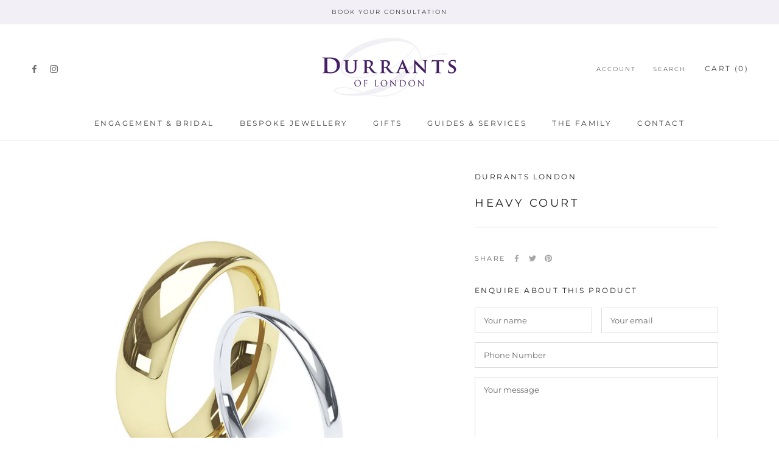

--- FILE ---
content_type: text/javascript
request_url: https://www.durrantslondon.com/cdn/shop/t/3/assets/custom.js?v=183944157590872491501613383704
body_size: -816
content:
//# sourceMappingURL=/cdn/shop/t/3/assets/custom.js.map?v=183944157590872491501613383704
